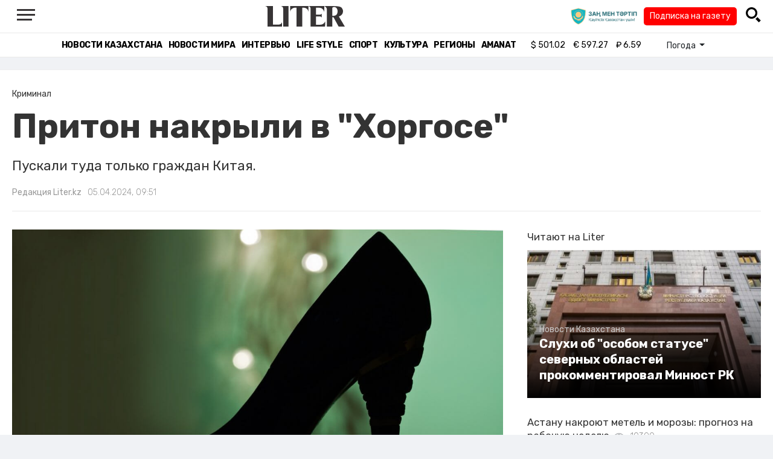

--- FILE ---
content_type: text/html; charset=UTF-8
request_url: https://liter.kz/priton-nakryli-v-khorgose-1712292726/
body_size: 13158
content:
<!DOCTYPE html>
<html lang="ru" class="no-js" prefix="og: http://ogp.me/ns#">
<head >
    <title>Притон накрыли в "Хоргосе"</title>

    <link rel="canonical" href="https://liter.kz/priton-nakryli-v-khorgose-1712292726/"/>

    
    <meta charset="UTF-8" />
<meta name="keywords" content="Хоргос, Жетысу, игорный бизнес, притон, АФМ" />
<meta name="description" content="Пускали туда только граждан Китая." />
<meta name="robots" content="follow, index, max-snippet:-1, max-video-preview:-1, max-image-preview:large" />
<meta name="news_keywords" content="Хоргос, Жетысу, игорный бизнес, притон, АФМ" />
<meta property="og:site_name" content="Новости Казахстана - Liter.kz" />
<meta property="og:title" content="Притон накрыли в &quot;Хоргосе&quot;" />
<meta property="og:description" content="Пускали туда только граждан Китая." />
<meta property="og:url" content="https://liter.kz/priton-nakryli-v-khorgose-1712292726/" />
<meta property="og:locale" content="ru_RU" />
<meta property="og:image" content="https://liter.kz/cache/imagine/1200/uploads/news/2024/04/05/660f83763d314795420259.jpg" />
<meta property="og:type" content="article" />
<meta property="og:image:alt" content="Притон накрыли в &quot;Хоргосе&quot;" />
<meta property="twitter:image" content="https://liter.kz/cache/imagine/1200/uploads/news/2024/04/05/660f83763d314795420259.jpg" />
<meta property="og:image:secure_url" content="https://liter.kz/cache/imagine/1200/uploads/news/2024/04/05/660f83763d314795420259.jpg" />
<meta property="og:image:width" content="1200" />
<meta property="og:image:height" content="800" />
<meta property="og:image:type" content="image/jpeg" />
<meta property="article:tag" content="Хоргос, Жетысу, игорный бизнес, притон, АФМ" />
<meta property="article:section" content="Криминал" />
<meta property="article:published_time" content="2024-04-05T09:51:00+05:00" />
<meta property="article:modified_time" content="2024-04-05T03:54:37+05:00" />
<meta property="og:updated_time" content="2024-04-05T03:54:37+05:00" />
<meta property="twitter:card" content="summary_large_image" />
<meta property="twitter:title" content="Притон накрыли в &quot;Хоргосе&quot;" />
<meta property="twitter:description" content="Пускали туда только граждан Китая." />

    <link href="https://liter.kz/favicon.ico" rel="icon" type="image/x-icon" />
    <link href="https://liter.kz/favicon.ico" rel="shortcut icon" type="image/vnd.microsoft.icon" />
    <link rel="icon" type="image/png" sizes="16x16" href="/build/favicons/favicon-16x16.png">
    <link rel="icon" type="image/png" sizes="32x32" href="/build/favicons/favicon-32x32.png">
    <link rel="apple-touch-icon" sizes="57x57" href="/build/favicons/apple-icon-57x57.png">
    <link rel="apple-touch-icon" sizes="60x60" href="/build/favicons/apple-icon-60x60.png">
    <link rel="apple-touch-icon" sizes="72x72" href="/build/favicons/apple-icon-72x72.png">
    <link rel="apple-touch-icon" sizes="76x76" href="/build/favicons/apple-icon-76x76.png">
    <link rel="apple-touch-icon" sizes="114x114" href="/build/favicons/apple-icon-114x114.png">
    <link rel="apple-touch-icon" sizes="120x120" href="/build/favicons/apple-icon-120x120.png">
    <link rel="apple-touch-icon" sizes="144x144" href="/build/favicons/apple-icon-144x144.png">
    <link rel="apple-touch-icon" sizes="152x152" href="/build/favicons/apple-icon-152x152.png">
    <link rel="apple-touch-icon" sizes="180x180" href="/build/favicons/apple-icon-180x180.png">
    <link rel="icon" type="image/png" sizes="192x192" href="/build/favicons/android-icon-192x192.png">
    <link rel="icon" type="image/png" sizes="96x96" href="/build/favicons/favicon-96x96.png">
    <link rel="manifest" href="/build/favicons/manifest.json">
    <meta name="msapplication-TileColor" content="#ffffff">
    <meta name="msapplication-TileImage" content="/build/favicons/ms-icon-144x144.png">
    <meta name="theme-color" content="#ffffff">
    <meta name="viewport" content="width=device-width, initial-scale=1, shrink-to-fit=no">
    <meta name="pmail-verification" content="1fcf2bad9c4405f22ce95a51c314a6cb">
    <link href="//fonts.googleapis.com" rel="dns-prefetch preconnect"/>
    <link href="//www.youtube.com" rel="dns-prefetch preconnect"/>
    <link rel="preconnect" href="https://fonts.googleapis.com">
    <link rel="preconnect" href="https://fonts.gstatic.com" crossorigin>
    <link href="https://fonts.googleapis.com/css2?family=Rubik:wght@300;400;500;700&display=swap" rel="stylesheet">

    <!-- Google tag (gtag.js) -->
    <script async src="https://www.googletagmanager.com/gtag/js?id=G-DW7XF2E5MB"></script>
    <script>
        window.dataLayer = window.dataLayer || [];
        function gtag(){dataLayer.push(arguments);}
        gtag('js', new Date());

        gtag('config', 'G-DW7XF2E5MB');
    </script>

                <link rel="stylesheet" href="/build/app.e8f113cb.css">
        <style>
            .hidden {
                display: none !important;
            }
        </style>
    <link href="/custom.css?1767643194" rel="stylesheet" type="text/css">
    

    <link rel="stylesheet" href="/build/news-view.5bcd5c48.css">

                 <script type="application/ld+json">{"@context":"https:\/\/schema.org","@type":"WebSite","@id":"https:\/\/liter.kz\/#website","url":"https:\/\/liter.kz\/","name":"\u041f\u0440\u0438\u0442\u043e\u043d \u043d\u0430\u043a\u0440\u044b\u043b\u0438 \u0432 \u0022\u0425\u043e\u0440\u0433\u043e\u0441\u0435\u0022","potentialAction":{"@type":"SearchAction","target":"https:\/\/liter.kz\/search\/?search_text={search_term_string}","query-input":"required name=search_term_string"}}</script>
         <script type="application/ld+json">{"@context":"http:\/\/schema.org","@type":"WebPage","headline":"\u041f\u0440\u0438\u0442\u043e\u043d \u043d\u0430\u043a\u0440\u044b\u043b\u0438 \u0432 \u0022\u0425\u043e\u0440\u0433\u043e\u0441\u0435\u0022","url":"https:\/\/liter.kz\/","image":{"@type":"ImageObject","url":"https:\/\/liter.kz\/build\/images\/default.jpg","width":1200,"height":740}}</script>
         <script type="application/ld+json">{"@context":"https:\/\/schema.org","@type":"Organization","@id":"https:\/\/liter.kz\/#organization","name":"Liter.kz","email":"liternews@mail.ru","url":"https:\/\/liter.kz\/","sameAs":["http:\/\/www.facebook.com\/literkz","http:\/\/twitter.com\/intent\/follow?source=followbutton\u0026variant=1.0\u0026screen_name=Literkz","http:\/\/www.youtube.com\/channel\/UCgY7BC-BSDIokqg9hnvbHKQ?sub_confirmation=1","http:\/\/vk.com\/liter_kz","https:\/\/t.me\/liternews"],"address":{"@type":"PostalAddress","streetAddress":"\u043f\u0440. \u041a\u0443\u043d\u0430\u0435\u0432\u0430, 12\/1","addressLocality":"\u0433. \u041d\u0443\u0440-\u0421\u0443\u043b\u0442\u0430\u043d","addressRegion":"\u0433. \u041d\u0443\u0440-\u0421\u0443\u043b\u0442\u0430\u043d","postalCode":"010017","addressCountry":{"@type":"Country","name":"KZ"}},"contactPoint":{"@type":"ContactPoint","telephone":"+7 (7172) 76-84-66","contactType":"technical support"},"logo":{"@type":"ImageObject","url":"https:\/\/liter.kz\/build\/images\/liter-logo-news.png","width":233,"height":60}}</script>
    

    <script type="application/ld+json">{"@context":"https:\/\/schema.org","@type":"NewsArticle","name":"\u041f\u0440\u0438\u0442\u043e\u043d \u043d\u0430\u043a\u0440\u044b\u043b\u0438 \u0432 \u0022\u0425\u043e\u0440\u0433\u043e\u0441\u0435\u0022","headline":"\u041f\u0440\u0438\u0442\u043e\u043d \u043d\u0430\u043a\u0440\u044b\u043b\u0438 \u0432 \u0022\u0425\u043e\u0440\u0433\u043e\u0441\u0435\u0022","description":"\u041f\u0443\u0441\u043a\u0430\u043b\u0438 \u0442\u0443\u0434\u0430 \u0442\u043e\u043b\u044c\u043a\u043e \u0433\u0440\u0430\u0436\u0434\u0430\u043d \u041a\u0438\u0442\u0430\u044f.","articleBody":"\u041f\u0440\u0438\u0442\u043e\u043d \u0438 \u0448\u0435\u0441\u0442\u044c \u043f\u043e\u0434\u043f\u043e\u043b\u044c\u043d\u044b\u0445 \u043a\u0430\u0437\u0438\u043d\u043e \u043d\u0430\u043a\u0440\u044b\u043b\u0438 \u043d\u0430 \u0442\u0435\u0440\u0440\u0438\u0442\u043e\u0440\u0438\u0438 \u043c\u0435\u0436\u0434\u0443\u043d\u0430\u0440\u043e\u0434\u043d\u043e\u0433\u043e \u0446\u0435\u043d\u0442\u0440\u0430 \u043f\u0440\u0438\u0433\u0440\u0430\u043d\u0438\u0447\u043d\u043e\u0433\u043e \u0441\u043e\u0442\u0440\u0443\u0434\u043d\u0438\u0447\u0435\u0441\u0442\u0432\u0430 \u0026ldquo;\u0425\u043e\u0440\u0433\u043e\u0441\u0026rdquo;, \u043f\u0435\u0440\u0435\u0434\u0430\u0435\u0442\u0026nbsp;Liter.kz.\r\n\r\n\u0412 \u043f\u0440\u0435\u0441\u0441-\u0441\u043b\u0443\u0436\u0431\u0435 \u0410\u0433\u0435\u043d\u0442\u0441\u0442\u0432\u0430 \u043f\u043e \u0444\u0438\u043d\u0430\u043d\u0441\u043e\u0432\u043e\u043c\u0443 \u043c\u043e\u043d\u0438\u0442\u043e\u0440\u0438\u043d\u0433\u0443 \u0441\u043e\u043e\u0431\u0449\u0438\u043b\u0438, \u0447\u0442\u043e \u043d\u0435\u0437\u0430\u043a\u043e\u043d\u043d\u044b\u0435 \u0438\u0433\u043e\u0440\u043d\u044b\u0435 \u0437\u0430\u0432\u0435\u0434\u0435\u043d\u0438\u044f \u0440\u0430\u0431\u043e\u0442\u0430\u043b\u0438 \u043f\u043e \u043d\u043e\u0447\u0430\u043c \u0438 \u043f\u0443\u0441\u043a\u0430\u043b\u0438 \u0442\u0443\u0434\u0430 \u0442\u043e\u043b\u044c\u043a\u043e \u0433\u0440\u0430\u0436\u0434\u0430\u043d \u041a\u0438\u0442\u0430\u044f. \u041f\u0440\u0438 \u043e\u0431\u044b\u0441\u043a\u0435 \u043e\u043f\u0435\u0440\u0430\u0442\u0438\u0432\u043d\u0438\u043a\u0438 \u0438\u0437\u044a\u044f\u043b\u0438 76 \u0438\u0433\u0440\u043e\u0432\u044b\u0445 \u0430\u0432\u0442\u043e\u043c\u0430\u0442\u043e\u0432, 43 \u0438\u0433\u0440\u043e\u0432\u044b\u0445 \u0441\u0442\u043e\u043b\u0430 \u0438 60 \u0442\u044b\u0441\u044f\u0447 \u044e\u0430\u043d\u0435\u0439 (\u0431\u043e\u043b\u0435\u0435 3,7 \u043c\u043b\u043d \u0442\u0435\u043d\u0433\u0435).\r\n\r\n\u0420\u0430\u0441\u0441\u043b\u0435\u0434\u043e\u0432\u0430\u043d\u0438\u0435 \u043f\u0440\u043e\u0434\u043e\u043b\u0436\u0430\u0435\u0442\u0441\u044f.\r\n\r\n\u0412 \u043a\u043e\u043d\u0446\u0435 \u043f\u0440\u043e\u0448\u043b\u043e\u0433\u043e \u0433\u043e\u0434\u0430 \u043d\u0430 \u0442\u0435\u0440\u0440\u0438\u0442\u043e\u0440\u0438\u0438 \u0026ldquo;\u0425\u043e\u0440\u0433\u043e\u0441\u0430\u0026rdquo; \u0443\u0436\u0435 \u0432\u044b\u044f\u0432\u043b\u044f\u043b\u0438\u0026nbsp;\u043f\u0440\u0438\u0442\u043e\u043d\u044b \u0438 \u043f\u043e\u0434\u043f\u043e\u043b\u044c\u043d\u044b\u0435 \u043a\u0430\u0437\u0438\u043d\u043e. \u041f\u0435\u0440\u0432\u044b\u0435\u0026nbsp;\u0432\u043e\u0432\u043b\u0435\u043a\u0430\u043b\u0438 \u043a\u0430\u0437\u0430\u0445\u0441\u0442\u0430\u043d\u043e\u043a \u0432 \u0441\u0435\u043a\u0441\u0443\u0430\u043b\u044c\u043d\u043e\u0435 \u0440\u0430\u0431\u0441\u0442\u0432\u043e, \u0438\u043c \u043e\u0431\u0435\u0449\u0430\u043b\u0438 \u0432\u044b\u0441\u043e\u043a\u0443\u044e \u043f\u0440\u0438\u0431\u044b\u043b\u044c \u0438 \u043a\u043e\u043d\u0444\u0438\u0434\u0435\u043d\u0446\u0438\u0430\u043b\u044c\u043d\u043e\u0441\u0442\u044c.\r\n\r\n\u0026ldquo;\u0425\u043e\u0440\u0433\u043e\u0441\u0026rdquo; \u0026mdash; \u043a\u043e\u043c\u043f\u043b\u0435\u043a\u0441 \u0442\u043e\u0440\u0433\u043e\u0432\u043e\u0433\u043e, \u044d\u043a\u043e\u043d\u043e\u043c\u0438\u0447\u0435\u0441\u043a\u043e\u0433\u043e, \u0438\u043d\u0432\u0435\u0441\u0442\u0438\u0446\u0438\u043e\u043d\u043d\u043e\u0433\u043e \u0441\u043e\u0442\u0440\u0443\u0434\u043d\u0438\u0447\u0435\u0441\u0442\u0432\u0430 \u043d\u0430 \u0433\u0440\u0430\u043d\u0438\u0446\u0435 \u041a\u0438\u0442\u0430\u044f \u0438 \u041a\u0430\u0437\u0430\u0445\u0441\u0442\u0430\u043d\u0430.","dateCreated":"2024-04-05T10:52:06+06:00","datePublished":"2024-04-05T09:51:00+05:00","dateModified":"2024-04-05T03:54:37+05:00","articleSection":"\u041a\u0440\u0438\u043c\u0438\u043d\u0430\u043b","publisher":{"@type":"Organization","name":"Liter.kz","url":"\/","address":{"@type":"PostalAddress","streetAddress":"\u043f\u0440. \u041a\u0443\u043d\u0430\u0435\u0432\u0430, 12\/1","addressLocality":"\u0433. \u0410\u0441\u0442\u0430\u043d\u0430","addressRegion":"\u0433. \u0410\u0441\u0442\u0430\u043d\u0430","postalCode":"010017","addressCountry":{"@type":"Country","name":"KZ"}},"contactPoint":{"@type":"ContactPoint","telephone":"+7 (7172) 76-84-66","contactType":"technical support"},"logo":{"@type":"ImageObject","url":"https:\/\/liter.kz\/build\/images\/liter-logo-news.png","width":233,"height":60},"sameAs":["http:\/\/www.facebook.com\/literkz","http:\/\/twitter.com\/intent\/follow?source=followbutton\u0026variant=1.0\u0026screen_name=Literkz","http:\/\/www.youtube.com\/channel\/UCgY7BC-BSDIokqg9hnvbHKQ?sub_confirmation=1","http:\/\/vk.com\/liter_kz","https:\/\/t.me\/liternews"]},"url":"https:\/\/liter.kz\/priton-nakryli-v-khorgose-1712292726\/","mainEntityOfPage":{"@type":"WebPage","@id":"https:\/\/liter.kz\/priton-nakryli-v-khorgose-1712292726\/","name":"\u041f\u0440\u0438\u0442\u043e\u043d \u043d\u0430\u043a\u0440\u044b\u043b\u0438 \u0432 \u0022\u0425\u043e\u0440\u0433\u043e\u0441\u0435\u0022"},"image":{"@type":"ImageObject","url":"https:\/\/liter.kz\/cache\/imagine\/1200\/uploads\/news\/2024\/04\/05\/660f83763d314795420259.jpg","width":1200,"height":800},"author":{"@type":"Person","name":"\u0420\u0435\u0434\u0430\u043a\u0446\u0438\u044f Liter.kz","url":"\/author\/neonomad_n402n60r\/"}}</script>
    <script type="application/ld+json">{"@context":"https:\/\/schema.org","@type":"hentry","entry-title":"\u041f\u0440\u0438\u0442\u043e\u043d \u043d\u0430\u043a\u0440\u044b\u043b\u0438 \u0432 \u0022\u0425\u043e\u0440\u0433\u043e\u0441\u0435\u0022","published":"2024-04-05T09:51:00+05:00","updated":"2024-04-05T03:54:37+05:00"}</script>
    <script type="application/ld+json">{"@context":"https:\/\/schema.org","@type":"BreadcrumbList","itemListElement":[{"@type":"ListItem","position":1,"item":{"@id":"https:\/\/liter.kz\/","url":"https:\/\/liter.kz\/","name":"\u041f\u0440\u0438\u0442\u043e\u043d \u043d\u0430\u043a\u0440\u044b\u043b\u0438 \u0432 \u0022\u0425\u043e\u0440\u0433\u043e\u0441\u0435\u0022"}},{"@type":"ListItem","position":2,"item":{"@id":"https:\/\/liter.kz\/crime\/","url":"https:\/\/liter.kz\/crime\/","name":"\u041a\u0440\u0438\u043c\u0438\u043d\u0430\u043b"}},{"@type":"ListItem","position":3,"item":{"@id":"https:\/\/liter.kz\/priton-nakryli-v-khorgose-1712292726\/","url":"https:\/\/liter.kz\/priton-nakryli-v-khorgose-1712292726\/","name":"\u041f\u0440\u0438\u0442\u043e\u043d \u043d\u0430\u043a\u0440\u044b\u043b\u0438 \u0432 \u0022\u0425\u043e\u0440\u0433\u043e\u0441\u0435\u0022"}}]}</script>

        <link href="https://liter.kz/priton-nakryli-v-khorgose-1712292726/amp/" rel="amphtml"/>

        <!--В <head> сайта один раз добавьте код загрузчика-->
        <script>window.yaContextCb = window.yaContextCb || []</script>
        <script src="https://yandex.ru/ads/system/context.js" defer></script>
    <!-- Yandex.Metrika counter -->
    <script type="text/javascript" >
        (function(m,e,t,r,i,k,a){m[i]=m[i]||function(){(m[i].a=m[i].a||[]).push(arguments)};
            m[i].l=1*new Date();
            for (var j = 0; j < document.scripts.length; j++) {if (document.scripts[j].src === r) { return; }}
            k=e.createElement(t),a=e.getElementsByTagName(t)[0],k.async=1,k.src=r,a.parentNode.insertBefore(k,a)})
        (window, document, "script", "https://mc.yandex.ru/metrika/tag.js", "ym");

        ym(53375884, "init", {
            clickmap:true,
            trackLinks:true,
            accurateTrackBounce:true
        });
    </script>
    <noscript><div><img src="https://mc.yandex.ru/watch/53375884" style="position:absolute; left:-9999px;" alt="" /></div></noscript>
    <!-- /Yandex.Metrika counter -->

    <!--LiveInternet counter--><script>
        new Image().src = "https://counter.yadro.ru/hit?r"+
            escape(document.referrer)+((typeof(screen)=="undefined")?"":
                ";s"+screen.width+"*"+screen.height+"*"+(screen.colorDepth?
                    screen.colorDepth:screen.pixelDepth))+";u"+escape(document.URL)+
            ";h"+escape(document.title.substring(0,150))+
            ";"+Math.random();</script><!--/LiveInternet-->
    <script charset="UTF-8" src="//web.webpushs.com/js/push/8c16fe778fa9074f362f8a249f0e3d88_1.js" defer></script>
</head>
<body class="view-desktop">

    <section class="header header--border-bottom">
    <div class="container ">
        <div class="d-flex justify-content-between align-items-center" id="header-content">
            <div class="d-flex align-items-center">
                <a class="menu-bars"
                   onclick="document.getElementById('offCanvasLeftOverlap').classList.add('is-open');document.getElementById('js-off-canvas-overlay').classList.add('is-visible');"><i><span></span><span></span><span
                                class="last"></span></i></a>
            </div>
            <div class="d-flex align-items-center xl-mt-10 xl-mb-10">
                <a href="/" class="d-flex " rel="home">
                    <img class="site-logo" src="/build/svg/liter-logo-black.svg" alt="liter-logo" width="132" height="34"></a>
            </div>

            <div class="search-icon">
                <div class="logo30">
                    <a href="#" target="_blank" title="Закон и порядок"><img src="/uploads/ztlogo.png" class="logo30"></a>
                </div>
                <div class="podpis-gaz-div">
                    <div class="podpis-gaz">
                        <a href="https://kaspi.kz/pay/KAZAKHGAZETTERI?9446=15&started_from=QR" target="_blank" title="Подписка на газету">Подписка на газету</a>
                    </div>
                </div>
                <img src="/build/svg/iconmonstr-magnifier-3.svg"
                     alt="Поиск по сайту"
                     width="25" height="25"
                     class="search-icon__img"
                     id="search-icon"
                     onclick="document.getElementById('header-content').classList.add('hidden'); document.getElementById('search-block').classList.remove('hidden')"
                >
            </div>
        </div>
        <div class="d-flex justify-content-center align-items-center">
            <div class="search-block hidden" id="search-block">
                <div class="search__block">
                    <form action="https://liter.kz/search/" method="get" autocomplete="off"
                          class="row gx-3 align-items-center">
                        <div class="col-1 col-xl-1 text-center">
                            <button type="button" class="btn-close btn-close-white search__block-close"
                                    onclick="document.getElementById('header-content').classList.remove('hidden'); document.getElementById('search-block').classList.add('hidden')"
                                    aria-label="Закрыть"
                            ></button>
                        </div>
                        <div class="col-9 col-xl-9">
                            <input type="text"
                                   class="form-control search__block-input"
                                   name="search_text"
                                   placeholder="Поиск по сайту"
                                   title="Поиск по сайту">
                        </div>
                        <div class="col-2 col-xl-2 d-grid">
                            <button type="submit" class="btn btn-primary search__block-submit">Поиск</button>
                        </div>
                    </form>
                </div>
            </div>
        </div>
    </div>
</section>

    <section class="header-menu header--border-bottom ">
        <div class="container header-menu__wrapper d-flex justify-content-center align-items-center">
                        <a href="/kazakhstan-news/"
               class="header-menu__link d-block xl-mr-20">
                Новости Казахстана
            </a>
            <a href="/world-news/"
               class="header-menu__link d-block xl-mr-20">
                Новости мира
            </a>
                <a href="/interview/"
                   class="header-menu__link d-block xl-mr-20">
                    Интервью
                </a>
                <a href="/lajfhaki/"
                   class="header-menu__link d-block xl-mr-20">
                    Life style
                </a>
                <a href="/sport/"
                   class="header-menu__link d-block xl-mr-20">
                    Спорт
                </a>
                <a href="/culture/"
                   class="header-menu__link d-block xl-mr-20">
                    Культура
                </a>
                <a href="/regiony/"
                   class="header-menu__link d-block xl-mr-20">
                    Регионы
                </a>
                <a href="/nur-otan/"
                   class="header-menu__link d-block xl-mr-20">
                    Amanat
                </a>
            
                <div class="currency xl-pl-15 xl-pr-10">
                    <span class="currency__item"  title="курс НБРК на 02.02.2026"><span
                    class="currency__icon">$</span>&nbsp;501.02</span>                                                        <span class="currency__item"  title="курс НБРК на 02.02.2026"><span
                    class="currency__icon">€</span>&nbsp;597.27</span>                                                                    <span class="currency__item" title="курс НБРК на 02.02.2026"><span
                    class="currency__icon">₽</span>&nbsp;6.59</span>            </div>

                <div class="temperature d-flex xs-pl-10">
        <div class="d-flex align-items-center" title="Погода">
                        <a class="btn dropdown-toggle temperature__title" href="#" role="button" id="dropdownMenuLink"
               data-bs-toggle="dropdown" aria-expanded="false">
                Погода
            </a>

            <ul class="dropdown-menu dropdown-menu-lg-end" aria-labelledby="dropdownMenuLink">
                                    <li>
                        <a class="dropdown-item"
                           href="https://www.gismeteo.kz/weather-nur-sultan-5164/"
                           target="_blank"
                        >Астана: -12.9°</a>
                    </li>
                                                    <li><a class="dropdown-item"
                           href="https://www.gismeteo.kz/weather-almaty-5205/"
                           target="_blank"
                        >Алматы: 1.8°</a>
                    </li>
                                                    <li><a class="dropdown-item"
                           href="https://www.gismeteo.kz/weather-shymkent-5324/"
                           target="_blank"
                        >Шымкент: 13.4°</a>
                    </li>
                                                    <li><a class="dropdown-item"
                           href="https://www.gismeteo.kz/weather-taraz-5325/"
                           target="_blank"
                        >Тараз: 13.4°</a>
                    </li>
                                                    <li><a class="dropdown-item"
                           href="https://www.gismeteo.kz/weather-turkistan-5321/"
                           target="_blank"
                        >Туркестан: 9.1°</a>
                    </li>
                                                    <li><a class="dropdown-item"
                           href="https://www.gismeteo.kz/weather-taldykorgan-5203/"
                           target="_blank"
                        >Талдыкорган: 0.6°</a>
                    </li>
                                                    <li><a class="dropdown-item"
                           href="https://www.gismeteo.kz/weather-karaganda-5168/"
                           target="_blank"
                        >Караганда: -2.7°</a>
                    </li>
                                                    <li><a class="dropdown-item"
                           href="https://www.gismeteo.kz/weather-aktobe-5165/"
                           target="_blank"
                        >Актобе: -4.9°</a>
                    </li>
                                                    <li><a class="dropdown-item"
                           href="https://www.gismeteo.kz/weather-atyrau-11945/"
                           target="_blank"
                        >Атырау: -1.8°</a>
                    </li>
                                                    <li><a class="dropdown-item"
                           href="https://www.gismeteo.kz/weather-kostanay-4628/"
                           target="_blank"
                        >Костанай: -7.6°</a>
                    </li>
                                                    <li><a class="dropdown-item"
                           href="https://www.gismeteo.kz/weather-pavlodar-5174/"
                           target="_blank"
                        >Павлодар: -15.5°</a>
                    </li>
                                                    <li><a class="dropdown-item"
                           href="https://www.gismeteo.kz/weather-kokshetau-4616/"
                           target="_blank"
                        >Кокшетау: -14.7°</a>
                    </li>
                                                    <li><a class="dropdown-item"
                           href="https://www.gismeteo.kz/weather-aktau-5320/"
                           target="_blank"
                        >Актау: 0.1°</a>
                    </li>
                                                    <li><a class="dropdown-item"
                           href="https://www.gismeteo.kz/weather-oral-5156/"
                           target="_blank"
                        >Уральск: -4°</a>
                    </li>
                                                    <li><a class="dropdown-item"
                           href="https://www.gismeteo.kz/weather-petropavlovsk-4574/"
                           target="_blank"
                        >Петропавловск: -11.6°</a>
                    </li>
                                                    <li><a class="dropdown-item"
                           href="https://www.gismeteo.kz/weather-semey-5192/"
                           target="_blank"
                        >Семей: -9.3°</a>
                    </li>
                                                    <li><a class="dropdown-item"
                           href="https://www.gismeteo.kz/weather-ust-kamenogorsk-5201/"
                           target="_blank"
                        >Усть-Каменогорск: -14.3°</a>
                    </li>
                            </ul>
        </div>
    </div>


        </div>
    </section>
    <div class="adv-top-div">
        <!--Тип баннера: top | desktop-->
        <div id="adfox_174491747179239065"></div>
        <script>
            window.yaContextCb.push(()=>{
                Ya.adfoxCode.create({
                    ownerId: 12375146,
                    containerId: 'adfox_174491747179239065',
                    params: {
                        pp: 'g',
                        ps: 'jfsv',
                        p2: 'jlkt'
                    }
                })
            })
        </script>
    </div>

        <div class="main-container">
        <div class="news-view news  xl-pt-30 xl-mb-20"
     data-url="/priton-nakryli-v-khorgose-1712292726/"
     data-title="Притон накрыли в &quot;Хоргосе&quot;"
     data-id="221374">
    <div class="container">
        <div class="news-header xl-mb-30 xl-pb-20">
            <nav aria-label="breadcrumb">
                <ol class="breadcrumb">
                    <li class="breadcrumb-item active news__category" aria-current="page"
                        rel="category">Криминал</li>
                </ol>
            </nav>

            <h1 class="news__title xl-pb-15">
                Притон накрыли в &quot;Хоргосе&quot;
            </h1>
                            <div class="news__extract xl-mb-20">
                    <p>Пускали туда только граждан Китая.</p>
                </div>
            
            <div class="d-flex">
                                                    <div class="xl-mr-10">
                        <a href="/author/neonomad_n402n60r/" class="news__author" rel="author">Редакция Liter.kz</a>
                    </div>
                                <div class="news__date ">05.04.2024, 09:51</div>
            </div>
        </div>

        <div class="row">
            <div class="col-8">
                <div class="xl-mb-20">
                                            <img data-src="https://liter.kz/cache/imagine/1200/uploads/news/2024/04/05/660f83763d314795420259.jpg"
                             src="/build/images/default.jpg"
                             alt="Притон накрыли в &quot;Хоргосе&quot;"
                             class="news__image lazy xl-mb-5"
                        >
                                                    <div class="news__image-caption xl-mb-20 xl-pl-5">Фото: Pixabay</div>
                                                            </div>

                                            <div class="adv-intext-div-d">
                            <!--AdFox START-->
                            <!--yandex_tooalt2025-->
                            <!--Площадка: Liter.kz / * / *-->
                            <!--Тип баннера: intext | desktop-->
                            <!--Расположение: верх страницы-->
                            <div id="adfox_1763802245905221374"></div>
                            <script>
                                window.yaContextCb.push(()=>{
                                    Ya.adfoxCode.create({
                                        ownerId: 12375146,
                                        containerId: 'adfox_1763802245905221374',
                                        params: {
                                            pp: 'g',
                                            ps: 'jfsv',
                                            p2: 'jlku'
                                        }
                                    })
                                })
                            </script>
                        </div>
                    
                    <div class="news__text xl-mb-20">
                        <p>Притон и шесть подпольных казино накрыли на территории международного центра приграничного сотрудничества &ldquo;Хоргос&rdquo;, передает&nbsp;<a href="https://liter.kz/">Liter.kz</a>.</p>

<p>В пресс-службе Агентства по финансовому мониторингу сообщили, что незаконные игорные заведения работали по ночам и пускали туда только граждан Китая. При обыске оперативники изъяли 76 игровых автоматов, 43 игровых стола и 60 тысяч юаней (более 3,7 млн тенге).</p>

<p>Расследование продолжается.</p>

<p>В конце прошлого года на территории &ldquo;Хоргоса&rdquo; уже <a href="https://liter.kz/v-seksualnoe-rabstvo-vovlekali-kazakhstanok-na-khorgose-1698636335/">выявляли&nbsp;притоны и подпольные казино</a>. Первые&nbsp;вовлекали казахстанок в сексуальное рабство, им обещали высокую прибыль и конфиденциальность.</p>

<p><em>&ldquo;Хоргос&rdquo; &mdash; комплекс торгового, экономического, инвестиционного сотрудничества на границе Китая и Казахстана.</em></p>

                    </div>

                                    <div class="news_view__social xl-mb-20">
                        <blockquote class="instagram-media" data-instgrm-permalink="https://www.instagram.com/reel/C5XZ6cSNBJP/?utm_source=ig_embed&amp;utm_campaign=loading" data-instgrm-version="14" style=" background:#FFF; border:0; border-radius:3px; box-shadow:0 0 1px 0 rgba(0,0,0,0.5),0 1px 10px 0 rgba(0,0,0,0.15); margin: 1px; max-width:540px; min-width:326px; padding:0; width:99.375%; width:-webkit-calc(100% - 2px); width:calc(100% - 2px);"><div style="padding:16px;"> <a href="https://www.instagram.com/reel/C5XZ6cSNBJP/?utm_source=ig_embed&amp;utm_campaign=loading" style=" background:#FFFFFF; line-height:0; padding:0 0; text-align:center; text-decoration:none; width:100%;" target="_blank"> <div style=" display: flex; flex-direction: row; align-items: center;"> <div style="background-color: #F4F4F4; border-radius: 50%; flex-grow: 0; height: 40px; margin-right: 14px; width: 40px;"></div> <div style="display: flex; flex-direction: column; flex-grow: 1; justify-content: center;"> <div style=" background-color: #F4F4F4; border-radius: 4px; flex-grow: 0; height: 14px; margin-bottom: 6px; width: 100px;"></div> <div style=" background-color: #F4F4F4; border-radius: 4px; flex-grow: 0; height: 14px; width: 60px;"></div></div></div><div style="padding: 19% 0;"></div> <div style="display:block; height:50px; margin:0 auto 12px; width:50px;"><svg width="50px" height="50px" viewBox="0 0 60 60" version="1.1" xmlns="https://www.w3.org/2000/svg" xmlns:xlink="https://www.w3.org/1999/xlink"><g stroke="none" stroke-width="1" fill="none" fill-rule="evenodd"><g transform="translate(-511.000000, -20.000000)" fill="#000000"><g><path d="M556.869,30.41 C554.814,30.41 553.148,32.076 553.148,34.131 C553.148,36.186 554.814,37.852 556.869,37.852 C558.924,37.852 560.59,36.186 560.59,34.131 C560.59,32.076 558.924,30.41 556.869,30.41 M541,60.657 C535.114,60.657 530.342,55.887 530.342,50 C530.342,44.114 535.114,39.342 541,39.342 C546.887,39.342 551.658,44.114 551.658,50 C551.658,55.887 546.887,60.657 541,60.657 M541,33.886 C532.1,33.886 524.886,41.1 524.886,50 C524.886,58.899 532.1,66.113 541,66.113 C549.9,66.113 557.115,58.899 557.115,50 C557.115,41.1 549.9,33.886 541,33.886 M565.378,62.101 C565.244,65.022 564.756,66.606 564.346,67.663 C563.803,69.06 563.154,70.057 562.106,71.106 C561.058,72.155 560.06,72.803 558.662,73.347 C557.607,73.757 556.021,74.244 553.102,74.378 C549.944,74.521 548.997,74.552 541,74.552 C533.003,74.552 532.056,74.521 528.898,74.378 C525.979,74.244 524.393,73.757 523.338,73.347 C521.94,72.803 520.942,72.155 519.894,71.106 C518.846,70.057 518.197,69.06 517.654,67.663 C517.244,66.606 516.755,65.022 516.623,62.101 C516.479,58.943 516.448,57.996 516.448,50 C516.448,42.003 516.479,41.056 516.623,37.899 C516.755,34.978 517.244,33.391 517.654,32.338 C518.197,30.938 518.846,29.942 519.894,28.894 C520.942,27.846 521.94,27.196 523.338,26.654 C524.393,26.244 525.979,25.756 528.898,25.623 C532.057,25.479 533.004,25.448 541,25.448 C548.997,25.448 549.943,25.479 553.102,25.623 C556.021,25.756 557.607,26.244 558.662,26.654 C560.06,27.196 561.058,27.846 562.106,28.894 C563.154,29.942 563.803,30.938 564.346,32.338 C564.756,33.391 565.244,34.978 565.378,37.899 C565.522,41.056 565.552,42.003 565.552,50 C565.552,57.996 565.522,58.943 565.378,62.101 M570.82,37.631 C570.674,34.438 570.167,32.258 569.425,30.349 C568.659,28.377 567.633,26.702 565.965,25.035 C564.297,23.368 562.623,22.342 560.652,21.575 C558.743,20.834 556.562,20.326 553.369,20.18 C550.169,20.033 549.148,20 541,20 C532.853,20 531.831,20.033 528.631,20.18 C525.438,20.326 523.257,20.834 521.349,21.575 C519.376,22.342 517.703,23.368 516.035,25.035 C514.368,26.702 513.342,28.377 512.574,30.349 C511.834,32.258 511.326,34.438 511.181,37.631 C511.035,40.831 511,41.851 511,50 C511,58.147 511.035,59.17 511.181,62.369 C511.326,65.562 511.834,67.743 512.574,69.651 C513.342,71.625 514.368,73.296 516.035,74.965 C517.703,76.634 519.376,77.658 521.349,78.425 C523.257,79.167 525.438,79.673 528.631,79.82 C531.831,79.965 532.853,80.001 541,80.001 C549.148,80.001 550.169,79.965 553.369,79.82 C556.562,79.673 558.743,79.167 560.652,78.425 C562.623,77.658 564.297,76.634 565.965,74.965 C567.633,73.296 568.659,71.625 569.425,69.651 C570.167,67.743 570.674,65.562 570.82,62.369 C570.966,59.17 571,58.147 571,50 C571,41.851 570.966,40.831 570.82,37.631"></path></g></g></g></svg></div><div style="padding-top: 8px;"> <div style=" color:#3897f0; font-family:Arial,sans-serif; font-size:14px; font-style:normal; font-weight:550; line-height:18px;">Посмотреть эту публикацию в Instagram</div></div><div style="padding: 12.5% 0;"></div> <div style="display: flex; flex-direction: row; margin-bottom: 14px; align-items: center;"><div> <div style="background-color: #F4F4F4; border-radius: 50%; height: 12.5px; width: 12.5px; transform: translateX(0px) translateY(7px);"></div> <div style="background-color: #F4F4F4; height: 12.5px; transform: rotate(-45deg) translateX(3px) translateY(1px); width: 12.5px; flex-grow: 0; margin-right: 14px; margin-left: 2px;"></div> <div style="background-color: #F4F4F4; border-radius: 50%; height: 12.5px; width: 12.5px; transform: translateX(9px) translateY(-18px);"></div></div><div style="margin-left: 8px;"> <div style=" background-color: #F4F4F4; border-radius: 50%; flex-grow: 0; height: 20px; width: 20px;"></div> <div style=" width: 0; height: 0; border-top: 2px solid transparent; border-left: 6px solid #f4f4f4; border-bottom: 2px solid transparent; transform: translateX(16px) translateY(-4px) rotate(30deg)"></div></div><div style="margin-left: auto;"> <div style=" width: 0px; border-top: 8px solid #F4F4F4; border-right: 8px solid transparent; transform: translateY(16px);"></div> <div style=" background-color: #F4F4F4; flex-grow: 0; height: 12px; width: 16px; transform: translateY(-4px);"></div> <div style=" width: 0; height: 0; border-top: 8px solid #F4F4F4; border-left: 8px solid transparent; transform: translateY(-4px) translateX(8px);"></div></div></div> <div style="display: flex; flex-direction: column; flex-grow: 1; justify-content: center; margin-bottom: 24px;"> <div style=" background-color: #F4F4F4; border-radius: 4px; flex-grow: 0; height: 14px; margin-bottom: 6px; width: 224px;"></div> <div style=" background-color: #F4F4F4; border-radius: 4px; flex-grow: 0; height: 14px; width: 144px;"></div></div></a><p style=" color:#c9c8cd; font-family:Arial,sans-serif; font-size:14px; line-height:17px; margin-bottom:0; margin-top:8px; overflow:hidden; padding:8px 0 7px; text-align:center; text-overflow:ellipsis; white-space:nowrap;"><a href="https://www.instagram.com/reel/C5XZ6cSNBJP/?utm_source=ig_embed&amp;utm_campaign=loading" style=" color:#c9c8cd; font-family:Arial,sans-serif; font-size:14px; font-style:normal; font-weight:normal; line-height:17px; text-decoration:none;" target="_blank">Публикация от QR QMA / АФМ РК (@afm_rk)</a></p></div></blockquote> <script async src="//www.instagram.com/embed.js"></script>
                    </div>
                
                                    <div class="tags xl-mb-20">
                                                    <a href="/tags/horgos/" class="tags__item xl-mr-10"
                               rel="tag">Хоргос</a>
                                                    <a href="/tags/zhetysu/" class="tags__item xl-mr-10"
                               rel="tag">Жетысу</a>
                                                    <a href="/tags/igornyj-biznes/" class="tags__item xl-mr-10"
                               rel="tag">игорный бизнес</a>
                                                    <a href="/tags/priton/" class="tags__item xl-mr-10"
                               rel="tag">притон</a>
                                                    <a href="/tags/afm/" class="tags__item xl-mr-10"
                               rel="tag">АФМ</a>
                                            </div>
                
                                            <!--AdFox START-->
                        <!--yandex_tooalt2025-->
                        <!--Площадка: Liter.kz / * / *-->
                        <!--Тип баннера: undernews | desktop-->
                        <!--Расположение: верх страницы-->
                        <div id="adfox_1763801941354221374"></div>
                        <script>
                            window.yaContextCb.push(()=>{
                                Ya.adfoxCode.create({
                                    ownerId: 12375146,
                                    containerId: 'adfox_1763801941354221374',
                                    params: {
                                        pp: 'g',
                                        ps: 'jfsv',
                                        p2: 'jlkv'
                                    }
                                })
                            })
                        </script>
                    

                <div id="next-prev-news">
                                                                <div class="next">
                            <p class="next-prev-tittle">Следующая новость</p>
                            <a href="/dvukh-malyshei-nashli-ubitymi-v-karagandinskoi-oblasti-1712310795/" rel="dofollow">
                                Двух малышей нашли убитыми в Карагандинской области
                            </a>
                        </div>
                    
                                                                <div class="prev">
                            <p class="next-prev-tittle">Предыдущая новость</p>
                            <a href="/zhitelnitsa-shymkenta-nabrosilas-na-doch-s-nozhom-1712290737/" rel="dofollow">
                                Жительница Шымкента набросилась на дочь с ножом
                            </a>
                        </div>
                                    </div>
            </div>
                            <div class="col-4 position-sticky">
                    <div class="fix-div">
                    <div class="popular-news xl-mb-40">
        <h2 class="popular-news__title xl-mb-10">Читают на Liter</h2>

                        <div class="news__wrapper xl-mb-20">
                <img data-src="https://liter.kz/cache/imagine/400x225/uploads/news/2026/01/31/697dd9bd19b77783365341.jpeg"
                     src="/build/images/default.jpg"
                     alt="Слухи об &quot;особом статусе&quot; северных областей прокомментировал Минюст РК"
                     class="news__image d-block lazy">
                <div class="news__bg">
                    <a href="/kazakhstan-news/"
                       class="news__category news__category--first d-block">Новости Казахстана</a>
                    <a href="/slukhi-ob-osobom-statuse-severnykh-oblastei-prokommentiroval-miniust-rk-1769855420/"
                       class="news__link news__link--first d-block">Слухи об &quot;особом статусе&quot; северных областей прокомментировал Минюст РК</a>
                </div>
            </div>
                                                            
                                    <div class="xl-mt-10 xl-mb-10 xl-pb-10 xl-pt-10 news__link--border-bottom">
                <a href="/astanu-nakroiut-metel-i-morozy-prognoz-na-rabochuiu-nedeliu-1769928419/"
                   class="news__link news__link--list">Астану накроют метель и морозы: прогноз на рабочую неделю</a>&nbsp;
<img src="/build/svg/views.svg" width="20" alt="просмотров">
                &nbsp;
                <span class="news__views">10399</span>
            </div>
                                <div class="xl-mt-10 xl-mb-10 xl-pb-10 xl-pt-10 news__link--border-bottom">
                <a href="/v-astane-dobaviat-avtobusy-na-odin-iz-marshrutov-1769943448/"
                   class="news__link news__link--list">В Астане добавят автобусы на один из маршрутов</a>&nbsp;
<img src="/build/svg/views.svg" width="20" alt="просмотров">
                &nbsp;
                <span class="news__views">5960</span>
            </div>
                                <div class="xl-mt-10 xl-mb-10 xl-pb-10 xl-pt-10 news__link--border-bottom">
                <a href="/almaty-ozhidaet-teplaia-nedelia-prognoz-na-2-6-fevralia-1769924100/"
                   class="news__link news__link--list">Алматы ожидает теплая неделя: прогноз на 2-6 февраля</a>&nbsp;
<img src="/build/svg/views.svg" width="20" alt="просмотров">
                &nbsp;
                <span class="news__views">4746</span>
            </div>
                                <div class="xl-mt-10 xl-mb-10 xl-pb-10 xl-pt-10 news__link--border-bottom">
                <a href="/ia-ubral-tupaka-puff-daddy-okazalsia-v-tsentre-novogo-gromkogo-iska-1769765813/"
                   class="news__link news__link--list">&quot;Я убрал Тупака&quot;: P. Diddy оказался в центре нового громкого иска</a>&nbsp;
<img src="/build/svg/views.svg" width="20" alt="просмотров">
                &nbsp;
                <span class="news__views">3781</span>
            </div>
            
</div>

                    </div>
                </div>
                    </div>
    </div>
</div>    </div>

    <div id="js-next-materials" style="display:none;" data-urls="[&quot;\/astanu-nakroiut-metel-i-morozy-prognoz-na-rabochuiu-nedeliu-1769928419\/?infinity=1&quot;,&quot;\/v-astane-dobaviat-avtobusy-na-odin-iz-marshrutov-1769943448\/?infinity=1&quot;,&quot;\/almaty-ozhidaet-teplaia-nedelia-prognoz-na-2-6-fevralia-1769924100\/?infinity=1&quot;,&quot;\/dva-avtobusnykh-marshruta-astany-dobavili-novuiu-ostanovku-1769882031\/?infinity=1&quot;,&quot;\/pogoda-v-shymkente-rezko-izmenitsia-ozhidaiutsia-sneg-i-pokholodanie-1769920792\/?infinity=1&quot;]"></div>
    <footer class="footer xl-pt-20 xl-mt-20">
    <div class="container xl-pt-40 xl-pb-40">
        <div class="row">
            <div class="col-6">
                <img src="/build/svg/liter-logo-black.svg" alt="Liter.kz" class="d-block xl-mb-20" width="97" height="25">

                <div class="copyright xl-pr-40">
                    <p class="copyright__text">Свидетельство о постановке на учет периодического печатного издания
                        №16475-СИ от 24.04.2017 г.
                        Выдано Комитетом государственного контроля в области связи, информатизации и средств массовой
                        информации Министерства информации и коммуникации Республики Казахстан.</p>
                    <p class="copyright__text">
                        <strong>Информационная продукция данного сетевого ресурса предназначена
                            для лиц, достигших 18 лет
                            и старше.</strong></p>
                    <p class="copyright__text">©&nbsp;2026 Liter.kz. Все права защищены.</p>
                </div>
            </div>
            <div class="col-6">
                <div class="row">

                    <div class="col-12 col-lg-3 order-1">
                        <h3 class="footer-menu__title xl-mb-10">Редакция</h3>

                        <ul class="footer-menu__list">
                            <li class="footer-menu__list-item">
                                <a href="/about/"
                                   class="footer-menu__list-link">Об издании</a>
                            </li>
                            <li class="footer-menu__list-item">
                                <a href="/advertising/"
                                   class="footer-menu__list-link">Реклама</a>
                            </li>
                            <li class="footer-menu__list-item">
                                <a href="/privacy-policy/"
                                   class="footer-menu__list-link" rel="copyright">Политика конфиденциальности</a>
                            </li>
                            <li class="footer-menu__list-item">
                                <a href="/contacts/" class="footer-menu__list-link">Контакты</a>
                            </li>
                        </ul>
                        <a class="text-decoration-none text-warning fw-bold" href="https://liter.kz/liter73.pdf" target="_blank">Газета «Литер» PDF</a>
                    </div>
                    <div class="col-12 col-lg-4 order-2">
                        <h3 class="footer-menu__title xl-mb-10">Мы в социальных сетях</h3>

                        <div class="social-links d-flex align-items-center">
                            <a href="https://www.facebook.com/literqaz" target="_blank" class="d-block social-links__link xl-mr-10">
                                <img src="/build/svg/social-icons/fb-liter.svg" width="13" alt="fb">
                            </a>
                            <a href="https://www.instagram.com/liter.kz/" target="_blank"
                               class="d-block social-links__link xl-mr-10">
                                <img src="/build/svg/social-icons/insta-liter.svg" width="20" alt="insta">
                            </a>
                            <a href="https://www.youtube.com/@liternewskz" target="_blank"
                               class="d-block social-links__link xl-mr-10">
                                <img src="/build/svg/social-icons/youtube-liter.svg" width="20"
                                     alt="youtube">
                            </a>
                            <a href="https://t.me/liternews" target="_blank"
                               class="d-block social-links__link xl-mr-10">
                                <img src="/build/svg/social-icons/telegram-liter.svg" width="20"
                                     alt="telegram">
                            </a>
                            <a href="https://www.tiktok.com/@liternews" target="_blank"
                               class="d-block social-links__link xl-mr-10">
                                <img src="/build/svg/social-icons/tiktok.svg" width="20"
                                     alt="tiktok">
                            </a>
                                                    </div>
                        
                                                <div class="kontakty-footer">
                            <p>010017, Республика Казахстан <br>
                                г. Астана, пр. Кунаева 12/1<br>
                            Тел./факс: +7 (7172) 76 84 66<br>
                                reklama.liter@gmail.com<br>
                                +7 701 675 4214</p>
                            <div class="liru">
                                <!--LiveInternet logo--><a href="https://www.liveinternet.ru/click"
                                                           target="_blank"><img src="https://counter.yadro.ru/logo?45.5"
                                                                                title="LiveInternet"
                                                                                alt="" style="border:0" width="31" height="31"/></a><!--/LiveInternet-->

                                <!-- Yandex.Metrika informer -->
                                <a href="https://metrika.yandex.ru/stat/?id=53375884&amp;from=informer"
                                   target="_blank" rel="nofollow"><img src="https://informer.yandex.ru/informer/53375884/3_0_FFFFFFFF_EFEFEFFF_0_pageviews"
                                                                       style="width:88px; height:31px; border:0;" alt="Яндекс.Метрика" title="Яндекс.Метрика: данные за сегодня (просмотры, визиты и уникальные посетители)" class="ym-advanced-informer" data-cid="53375884" data-lang="ru" /></a>
                                <!-- /Yandex.Metrika informer -->

                            </div>
                        </div>
                    </div>

                    <!-- Yandex.RTB R-A-15104863-4 -->
                    <script>
                        window.yaContextCb.push(() => {
                            Ya.Context.AdvManager.render({
                                "blockId": "R-A-15104863-4",
                                "type": "fullscreen",
                                "platform": "touch"
                            })
                        })
                    </script>
                    <div class="col-12 col-lg-5 order-lg-3">
                        <div class="last_issue text-center xs-mt-20">
    <a href="/uploads/issues/2026/01/1dc7de39d1599463c705477cc84ddc4439b027b1.pdf">
        <img src="/uploads/issues/2026/01/697d672a02e56257262786.png" alt="Выпуск от 31.01.2026" width="200" height="328">
    </a>
    <div class="last_issue__description mt-3">
        <a href="/uploads/issues/2026/01/1dc7de39d1599463c705477cc84ddc4439b027b1.pdf">Скачать</a> электронную версию газеты Liter.kz № 12 от 31 янв. 2026 г.
    </div>
</div>
                    </div>
                </div>
            </div>
        </div>
    </div>
</footer>

    <div class="off-canvas position-left" id="offCanvasLeftOverlap">
    <div class="d-flex justify-content-between align-items-center xl-mt-20">
        <div>
            <a href="https://liter.kz/" class="sideLogo">
                <img class="" width="89" height="23"
                     src="/build/images/liter-logo-main-light.png" alt="logo"></a>
        </div>
        <div class="close-button text-center"
             onclick="document.getElementById('offCanvasLeftOverlap').classList.remove('is-open');document.getElementById('js-off-canvas-overlay').classList.remove('is-visible');"
        >
            <span>×</span>
        </div>
    </div>


    <form role="search" method="get" action="/search/" id="sidebarForm"
          class="xl-mt-20 xl-mb-20">
        <input class="searchInput" type="text" name="search_text" autocomplete="off" placeholder="поиск"
               title="поиск">
        <button class="searchBtn" type="button" title="Search" form="searchModalInput2"
                onclick="document.getElementById('sidebarForm').submit();">
            <svg version="1.1" id="Capa_1" xmlns="http://www.w3.org/2000/svg" xmlns:xlink="http://www.w3.org/1999/xlink"
                 x="0px" y="0px" viewBox="0 0 192.904 192.904" style="enable-background:new 0 0 192.904 192.904;"
                 xml:space="preserve">
<path d="M190.707,180.101l-47.078-47.077c11.702-14.072,18.752-32.142,18.752-51.831C162.381,36.423,125.959,0,81.191,0
	C36.422,0,0,36.423,0,81.193c0,44.767,36.422,81.187,81.191,81.187c19.688,0,37.759-7.049,51.831-18.751l47.079,47.078
	c1.464,1.465,3.384,2.197,5.303,2.197c1.919,0,3.839-0.732,5.304-2.197C193.637,187.778,193.637,183.03,190.707,180.101z M15,81.193
	C15,44.694,44.693,15,81.191,15c36.497,0,66.189,29.694,66.189,66.193c0,36.496-29.692,66.187-66.189,66.187
	C44.693,147.38,15,117.689,15,81.193z"></path>
                <g>
                </g>
                <g>
                </g>
                <g>
                </g>
                <g>
                </g>
                <g>
                </g>
                <g>
                </g>
                <g>
                </g>
                <g>
                </g>
                <g>
                </g>
                <g>
                </g>
                <g>
                </g>
                <g>
                </g>
                <g>
                </g>
                <g>
                </g>
                <g>
                </g>
</svg>
        </button>
    </form>

    <ul class="vertical menu align-center side-menu xl-ml-0 xl-pl-0 xs-pl-0">
                        <li class="menu-item"><a
                        href="/kazakhstan-news/">Новости Казахстана</a></li>
                    <li class="menu-item"><a
                        href="/exclusive/">Статьи</a></li>
                    <li class="menu-item"><a
                        href="/economy/">Экономика</a></li>
                    <li class="menu-item"><a
                        href="/lajfhaki/">Life style</a></li>
                    <li class="menu-item"><a
                        href="/regiony/">Регионы</a></li>
                    <li class="menu-item"><a
                        href="/taza-kz/">Таза Қазақстан</a></li>
            </ul>

    <ul class="side-menu side-menu2 xl-mt-20 xl-pl-0 xs-pl-0">
        <li id="menu-item-22" class="menu-item menu-item-type-post_type menu-item-object-page menu-item-22"><a
                    href="/about/">О редакции</a></li>
        <li id="menu-item-21" class="menu-item menu-item-type-post_type menu-item-object-page menu-item-21"><a
                    href="/contacts/">Контакты</a></li>
        <li id="menu-item-23"
            class="menu-item menu-item-type-post_type menu-item-object-page menu-item-privacy-policy menu-item-23"><a
                    href="/privacy-policy/">Политика конфиденциальности</a></li>
        <li id="menu-item-24" class="menu-item menu-item-type-post_type menu-item-object-page menu-item-24"><a
                    href="/advertising/">Реклама на сайте</a></li>
    </ul>

    
                                                                                                                                                                                                                                                                                                                                    </div>
<div class="js-off-canvas-overlay is-overlay-fixed" id="js-off-canvas-overlay"
     onclick="document.getElementById('offCanvasLeftOverlap').classList.remove('is-open');document.getElementById('js-off-canvas-overlay').classList.remove('is-visible');"
></div>
                <script src="/build/runtime.f3575a88.js" defer></script><script src="/build/719.83df1d70.js" defer></script><script src="/build/855.daa110ba.js" defer></script><script src="/build/app.9e297551.js" defer></script>
    

    <script src="/build/282.8918bc24.js" defer></script><script src="/build/news-view.03749db0.js" defer></script>


</body>
</html>